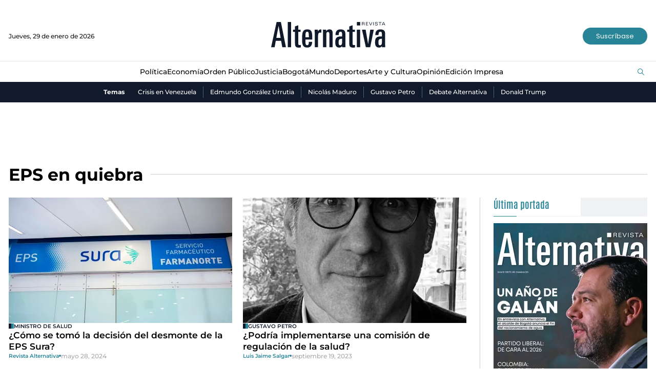

--- FILE ---
content_type: text/html; charset=utf-8
request_url: https://www.revistalternativa.com/temas/eps-en-quiebra
body_size: 8155
content:
<!DOCTYPE html>
<html lang="es">
<head>
    <meta charset="utf-8" />
<meta http-equiv="x-ua-compatible" content="ie=edge">
<meta name="viewport" content="width=device-width, initial-scale=1.0">
<meta name="author" content="Revista Alternativa" />
<meta name="version" content="2.0.6.0" />
<title>Noticias de EPS en quiebra | Revista Alternativa.</title>
    <meta name="description" content="EPS en quiebra | &#xDA;ltimas noticias, reportajes y entrevistas." />
    <meta name="keywords" content="revista alternativa, noticias, EPS en quiebra, reportaje, entrevista, an&#xE1;lisis, opini&#xF3;n, noticias en Colombia, noticias mundiales, realidad en Colombia, realidad en el mundo, emprendimiento, desarrollo empresarial, arte, cultura, turismo, responsabilidad social." />
    <meta name="news_keywords" content="revista alternativa, noticias, EPS en quiebra, reportaje, entrevista, an&#xE1;lisis, opini&#xF3;n, noticias en Colombia, noticias mundiales, realidad en Colombia, realidad en el mundo, emprendimiento, desarrollo empresarial, arte, cultura, turismo, responsabilidad social." />
    <link href="https://www.revistalternativa.com/temas/eps-en-quiebra" rel="canonical">


            <meta name="twitter:card" content="summary" />
            <meta name="twitter:site" content="@AlternativaCol" />
            <meta name="twitter:title" content="Noticias de EPS en quiebra | Revista Alternativa." />
            <meta name="twitter:description" content="EPS en quiebra | &#xDA;ltimas noticias, reportajes y entrevistas." />
            <meta name="twitter:image" content="https://i.revistalternativa.com/img/share.png?w=1280" />

    <meta property="og:site_name" content="Revista Alternativa">
    <meta property="og:title" content="Noticias de EPS en quiebra | Revista Alternativa." />
    <meta property="og:type" content="website" />
    <meta property="og:url" content="https://www.revistalternativa.com/temas/eps-en-quiebra" />
    <meta property="og:image" content="https://i.revistalternativa.com/img/share.png?w=1280" />
    <meta property="og:image:type" content="image/jpeg" />
    <meta property="og:image:alt" content="Noticias de EPS en quiebra | Revista Alternativa." />
    <meta property="og:description" content="EPS en quiebra | &#xDA;ltimas noticias, reportajes y entrevistas." />
    <meta property="og:locale" content="es_CO" />
    <!--Whatsapp-->
    <meta property="og:image" content="https://i.revistalternativa.com/img/share.png?w=400&amp;r=1_1" />
    <meta property="og:image:type" content="image/jpeg" />

<link rel="apple-touch-icon" sizes="180x180" href="/__assets/favicon/apple-touch-icon.png">
<link rel="alternate icon" href="/__assets/favicon/favicon.ico" sizes="16x16">
<meta name="msapplication-config" content="/__assets/favicon/browserconfig.xml">
<meta name="msapplication-TileColor" content="#da532c">
<link rel="mask-icon" href="/__assets/favicon/safari-pinned-tab.svg" color="#0b4bbd">
<meta name="theme-color" content="#ffffff">


    		<script>
			dataLayer = [{
				'isMobile': false,
			}];
		</script>
<!-- Google Tag Manager -->
<script>
	(function (w, d, s, l, i) {
		w[l] = w[l] || []; w[l].push({
			'gtm.start':
				new Date().getTime(), event: 'gtm.js'
		}); var f = d.getElementsByTagName(s)[0],
			j = d.createElement(s), dl = l != 'dataLayer' ? '&l=' + l : ''; j.async = true; j.src =
				'https://www.googletagmanager.com/gtm.js?id=' + i + dl; f.parentNode.insertBefore(j, f);
	})(window, document, 'script', 'dataLayer', 'GTM-KQVRMKWD');</script>
<!-- End Google Tag Manager -->
    
    
            <noscript><link rel="stylesheet" href="/__assets/assets/v1.0.0.5/category-01c94380.css" /></noscript>
            <link rel="preload" href="/__assets/assets/v1.0.0.5/category-01c94380.css" as="style" />
        <link rel="preload" href="/__assets/assets/v1.0.0.5/revalt-icon-094f32ab.woff2" as="font" type="font/woff2" crossOrigin />
    
</head>
<body>
    <!-- Google Tag Manager (noscript) -->
    <noscript>
        <iframe src="https://www.googletagmanager.com/ns.html?id=GTM-KQVRMKWD"
                height="0" width="0" style="display:none;visibility:hidden"></iframe>
    </noscript>
    <!-- End Google Tag Manager (noscript) -->
    <style id="loading-styles">
    .loading_screen {
        background: linear-gradient(to bottom, #f9f9f9 10%, #eeeff3 100%);
        left: 0;
        height: 100%;
        position: fixed;
        top: 0;
        width: 100%;
        z-index: 10000;
        display: flex;
        flex-direction: column;
        justify-content: center;
        align-items: center;
    }

    .loading {
        width: 50.4px;
        height: 44.8px;
        background: linear-gradient(#0000 calc(1*100%/6),#444 0 calc(3*100%/6),#0000 0) left bottom, linear-gradient(#0000 calc(2*100%/6),#16212e 0 calc(4*100%/6),#0000 0) center bottom, linear-gradient(#0000 calc(3*100%/6),#2d8495 0 calc(5*100%/6),#0000 0) right bottom;
        background-size: 10.1px 600%;
        background-repeat: no-repeat;
        animation: bars-j7enxv 1s infinite linear;
        margin: 0 auto;
        grid-column: 1/-1;
    }

    @keyframes bars-j7enxv {
        100% {
            background-position: left top,center top,right top;
        }
    }

    .loading_screen_logo {
        margin-bottom: 1rem;
        width: 80px;
    }
</style>
<style id="hide-principal">
    #principal-html {
        display: none;
    }
</style>

<div class="loading_screen">
    <div class="loading_screen_logo_wrapper">
        <svg width="330" height="92" enable-background="new 0 0 339.4 79.2" version="1.1" viewBox="0 0 339.4 79.2" xml:space="preserve" xmlns="http://www.w3.org/2000/svg">
            <path d="m324.9 62.3c0 5.3-2.2 7.7-5.2 7.7-3.7 0-4.9-1.8-4.9-9 0-7.3 2.3-9.8 8.4-9.8h1.6v11.1zm9.8 13.3c-0.3-2.2-0.3-4.5-0.3-7.6v-28.1c0-8.9-0.9-16-14.4-16-8.5 0-14.2 4.5-14.2 16.3h9.3c0-4.4 0.4-9.5 5.2-9.5 4.4 0 4.6 3 4.6 8.5v5.3h-4.4c-11.6 0-15.4 5.2-15.4 16.6 0 8.4 1.7 15.6 11.8 15.6 3 0 5.7-0.9 8-4.2l0.2 3.3h9.6zm-33.3-50.9h-10.3l-6.1 41.8-7.2-41.8h-10.6l11.3 50.9h12.5l10.4-50.9zm-39.3 0h-9.5v50.9h9.5v-50.9zm-14.7 51.2v-7c-1.4 0.3-2 0.4-3 0.4-3.8 0-4.2-1.2-4.2-5.6v-32.5h6.6v-6.5h-6.6v-12.7l-9.5 3.3v9.4h-5.9v6.5h5.9v33c0 8.5 1.6 12.4 11 12.4 2.4 0 3.3-0.1 5.7-0.7m-37.6-13.6c0 5.3-2.2 7.7-5.2 7.7-3.7 0-4.9-1.8-4.9-9 0-7.3 2.3-9.8 8.4-9.8h1.6v11.1zm9.9 13.3c-0.3-2.2-0.3-4.5-0.3-7.6v-28.1c0-8.9-0.9-16-14.4-16-8.5 0-14.2 4.5-14.2 16.3h9.3c0-4.4 0.4-9.5 5.2-9.5 4.4 0 4.6 3 4.6 8.5v5.3h-4.4c-11.6 0-15.4 5.2-15.4 16.6 0 8.4 1.7 15.6 11.8 15.6 3 0 5.7-0.9 8-4.2l0.2 3.3h9.6zm-37.1 0v-40.7c0-6.2-2-11-9.3-11-4.5 0-7.5 2.1-9.3 5.5l-0.3-4.6h-9.2c0.3 4.1 0.3 7.1 0.3 9.5v41.4h9.5v-38c0-4.4 2-6.4 4.7-6.4 3.6 0 4.2 2.4 4.2 6.1v38.3h9.4zm-32.9-42.1v-9.1c-1.2-0.4-1.2-0.4-2.6-0.4-2.2 0-5.8 2.3-7.2 6.1l-0.2-5.4h-9.1c0.1 2.8 0.3 6.9 0.3 9.4v41.5h9.5v-32.2c0-7.2 1.2-10.3 6.7-10.3 0.6 0 1.4 0.1 2.6 0.4m-35.9 13h-9.8c0-10.2 0-15.9 5-15.9 4.9 0.1 4.8 5.9 4.8 15.9m9.8 6.9c0-18.4 0.5-29.5-14.6-29.5-14.3 0-14.8 11.9-14.8 29 0 10.7 0.4 23.6 14.7 23.5 11.4-0.1 13.9-7.2 14.5-16.6h-9.6c0 7.4-1.3 9.8-4.9 9.8-4.9 0-5-4.9-5-13.6v-2.6h19.7zm-33.1 22.5v-7c-1.4 0.3-2 0.4-3 0.4-3.8 0-4.2-1.2-4.2-5.6v-32.5h6.6v-6.5h-6.6v-12.7l-9.5 3.3v9.4h-5.9v6.5h5.9v33c0 8.5 1.6 12.4 11 12.4 2.5 0 3.4-0.1 5.7-0.7m-28-73.3h-9.5v73h9.5v-73zm-30.3 46h-12.5l6.6-35.2 5.9 35.2zm15.4 27-14.6-73h-12.5l-15.8 73h10.2l3.3-18.6h15.4l3.4 18.6h10.6z" />
            <path d="m331.7 8.8h-4.3l2.2-4.8 2.1 4.8zm3 3.5-4.5-9.5h-1.5l-4.5 9.5h1.4l1.1-2.5h5.3l1.1 2.5h1.6zm-10.8-8.3v-1.2h-8.6v1.2h3.7v8.3h1.3v-8.3h3.6zm-11 5.6c0-1.7-1.3-2.1-2.6-2.4l-2.5-0.5c-0.7-0.1-1.6-0.3-1.6-1.3 0-1.1 1.1-1.7 2.5-1.7 1.3 0 2.4 0.4 2.5 1.7h1.3c-0.1-2.2-2-2.8-3.8-2.8-2.3 0-3.8 1.1-3.8 2.9 0 1.6 1.1 2.2 2.5 2.4l2.5 0.5c1.1 0.2 1.6 0.5 1.6 1.3 0 1.1-1 1.8-2.8 1.8-1.6 0-2.7-0.7-2.7-2h-1.3c0.2 2.1 1.5 3.1 4.1 3.1s4.1-1.2 4.1-3m-11.7-6.8h-1.2v9.5h1.3v-9.5zm-4.1 0h-1.3l-3.4 8.4-3.4-8.4h-1.4l4 9.5h1.5l4-9.5zm-11.8 9.5v-1.1h-5.4v-3.2h4.9v-1.1h-4.9v-3h5.2v-1.1h-6.5v9.5h6.7zm-11.8-6.8c0 1.2-0.7 1.6-2.1 1.6h-2.8v-3.2h2.8c1.5 0 2.1 0.5 2.1 1.6m1.5 6.8c-0.1-0.1-0.2-0.6-0.3-1.1l-0.2-1.6c-0.3-1.6-0.6-1.9-1.7-2.1 0 0 2-0.4 2-2.2 0-1.5-0.8-2.6-3.2-2.6h-4.3v9.5h1.3v-4.1h2.5c1.6 0 1.9 0.2 2.2 1.8l0.2 1.5c0.1 0.4 0.1 0.7 0.2 0.9h1.3z" />
            <rect x="252.6" y="2.6" width="9.5" height="10" />
        </svg>

    </div>
    <div class="loading"></div>
</div>
<script>
    var loadingRemoved = false;
    var cleanLoading = function () {
        if (!loadingRemoved) {
            loadingRemoved = true;
            document.getElementById('hide-principal').remove();
            document.getElementsByClassName('loading_screen')[0].remove();
        }
    }
</script>
    <div id="principal-html" class="tag">
        <header>
    <div class="header container">
        <div class="date">Jueves, 29 de enero de 2026</div>
        <a class="logo" href="/" aria-label="Ir al inicio"><img src="/__assets/images/logo.png" width="220" height="50" alt="Logo Revista Alternativa"></a>
        <a href="https://suscripciones.revistalternativa.com/" target="_blank" rel="nofollow" class="btn primary lg">Suscríbase</a>
    </div>
    <div class="menu">
        <div class="container">
            <nav class="categories">
                <ul>
                            <li>
                                <a href="https://www.revistalternativa.com/noticias-politica">Pol&#xED;tica</a>
                            </li>
                            <li>
                                <a href="https://www.revistalternativa.com/noticias-economia">Econom&#xED;a</a>
                            </li>
                            <li>
                                <a href="https://www.revistalternativa.com/noticias-orden-publico">Orden P&#xFA;blico</a>
                            </li>
                            <li>
                                <a href="https://www.revistalternativa.com/noticias-Justicia">Justicia</a>
                            </li>
                            <li>
                                <a href="https://www.revistalternativa.com/noticias-Bogota">Bogot&#xE1;</a>
                            </li>
                            <li>
                                <a href="https://www.revistalternativa.com/noticias-mundo">Mundo</a>
                            </li>
                            <li>
                                <a href="https://www.revistalternativa.com/noticias-deportes">Deportes</a>
                            </li>
                            <li>
                                <a href="https://www.revistalternativa.com/noticias-arte-y-cultura">Arte y Cultura</a>
                            </li>
                            <li>
                                <a href="https://www.revistalternativa.com/noticias-opinion">Opini&#xF3;n</a>
                            </li>
                            <li>
                                <a href="https://www.revistalternativa.com/edicion-impresa">Edici&#xF3;n Impresa</a>
                            </li>
                </ul>
            </nav>
            <search-box></search-box>
        </div>
    </div>
    <div class="topics-container">
        <div class="container">
            <div class="topics-title">Temas</div>
            <nav>
                <ul>
                        <li>
                            <a href="/temas/crisis-en-venezuela">Crisis en Venezuela</a>
                        </li>
                        <li>
                            <a href="/temas/edmundo-gonzalez-urrutia">Edmundo Gonz&#xE1;lez Urrutia</a>
                        </li>
                        <li>
                            <a href="/temas/nicolas-maduro">Nicol&#xE1;s Maduro</a>
                        </li>
                        <li>
                            <a href="/temas/gustavo-petro">Gustavo Petro</a>
                        </li>
                        <li>
                            <a href="/temas/debate-alternativa">Debate Alternativa</a>
                        </li>
                        <li>
                            <a href="/temas/donald-trump">Donald Trump</a>
                        </li>
                </ul>
            </nav>
        </div>
    </div>
</header>

<header class="fixed" v-bind:class="{ show: scrollPosition > 230 }">
	<div class="header container">
        <div class="date">Jueves, 29 de enero de 2026</div>
        <a class="logo" href="/" aria-label="Ir al inicio"><img src="/__assets/images/logo.png" width="135" height="30" alt="Logo Revista Alternativa"></a>
        <a href="https://suscripciones.revistalternativa.com/" target="_blank" rel="nofollow" class="btn primary lg">Suscríbase</a>
	</div>
	<div class="menu">
        <div class="container">
            <nav class="categories">
                <ul>
                            <li>
                                <a href="https://www.revistalternativa.com/noticias-politica">Pol&#xED;tica</a>
                            </li>
                            <li>
                                <a href="https://www.revistalternativa.com/noticias-economia">Econom&#xED;a</a>
                            </li>
                            <li>
                                <a href="https://www.revistalternativa.com/noticias-orden-publico">Orden P&#xFA;blico</a>
                            </li>
                            <li>
                                <a href="https://www.revistalternativa.com/noticias-Justicia">Justicia</a>
                            </li>
                            <li>
                                <a href="https://www.revistalternativa.com/noticias-Bogota">Bogot&#xE1;</a>
                            </li>
                            <li>
                                <a href="https://www.revistalternativa.com/noticias-mundo">Mundo</a>
                            </li>
                            <li>
                                <a href="https://www.revistalternativa.com/noticias-deportes">Deportes</a>
                            </li>
                            <li>
                                <a href="https://www.revistalternativa.com/noticias-arte-y-cultura">Arte y Cultura</a>
                            </li>
                            <li>
                                <a href="https://www.revistalternativa.com/noticias-opinion">Opini&#xF3;n</a>
                            </li>
                            <li>
                                <a href="https://www.revistalternativa.com/edicion-impresa">Edici&#xF3;n Impresa</a>
                            </li>
                </ul>
            </nav>
            <search-box></search-box>
        </div>
    </div>
</header>

        <main class="wrapper-main">
                <div class="margin-top">
        <div id="gpt-ad-1" class="ad banner"></div>
    </div>
    <div class="section-title-3 container">
        <h1>EPS en quiebra</h1>
        <hr />
    </div>
    <h2 class="hide">Noticias</h2>
	<section class="category-container container">
		<div>
			<div class="category-fold">

    <div class="post-v">
        <a class="img-a" href="/noticias-politica/como-se-tomo-la-decision-del-desmonte-de-la-eps-sura-77273">
            
    <img class="lazyload"
         title="EPS SURA"
         data-src="https://i.revistalternativa.com/cms/2024/05/28181019/EPS-SURA.jpg?r=16_9"
         src="data:image/svg+xml,%3Csvg xmlns='http://www.w3.org/2000/svg' viewBox='0 0 1920 1080'%3E%3C/svg%3E"
         height="1080"
         width="1920" />
    <noscript>
        <img loading="lazy"
             title="EPS SURA"
             src="https://i.revistalternativa.com/cms/2024/05/28181019/EPS-SURA.jpg?w=480&amp;r=16_9"
             height="1080"
             width="1920" />
    </noscript>

        </a>
        <a class="kicker" href="/temas/ministro-de-salud">Ministro de salud</a>
        <h3 class="title">
            <a href="/noticias-politica/como-se-tomo-la-decision-del-desmonte-de-la-eps-sura-77273"> &#xBF;C&#xF3;mo se tom&#xF3; la decisi&#xF3;n del desmonte de la EPS Sura? </a>
        </h3>
        <div class="author-date">
            <a class="author" href="/noticias-opinion/revista-alternativa-14">
                Revista Alternativa
            </a>
            <span class="circle-separator"></span>
            <span class="date">mayo 28, 2024</span>
        </div>
    </div>

    <div class="post-v">
        <a class="img-a" href="/noticias-opinion/luis-jaime-salgar-87/podria-implementarse-una-comision-de-regulacion-de-la-salud-39416">
            
    <img class="lazyload"
         title="cc5fe725-ba1f-4450-8d6b-d5181679a673"
         data-src="https://i.revistalternativa.com/old/2023/02/cc5fe725-ba1f-4450-8d6b-d5181679a673-e1676942686572.jpg?r=16_9"
         src="data:image/svg+xml,%3Csvg xmlns='http://www.w3.org/2000/svg' viewBox='0 0 501 281'%3E%3C/svg%3E"
         height="281"
         width="501" />
    <noscript>
        <img loading="lazy"
             title="cc5fe725-ba1f-4450-8d6b-d5181679a673"
             src="https://i.revistalternativa.com/old/2023/02/cc5fe725-ba1f-4450-8d6b-d5181679a673-e1676942686572.jpg?w=480&amp;r=16_9"
             height="281"
             width="501" />
    </noscript>

        </a>
        <a class="kicker" href="/temas/gustavo-petro">Gustavo Petro</a>
        <h3 class="title">
            <a href="/noticias-opinion/luis-jaime-salgar-87/podria-implementarse-una-comision-de-regulacion-de-la-salud-39416"> &#xBF;Podr&#xED;a implementarse una comisi&#xF3;n de regulaci&#xF3;n de la salud? </a>
        </h3>
        <div class="author-date">
            <a class="author" href="/noticias-opinion/luis-jaime-salgar-87">
                Luis Jaime Salgar
            </a>
            <span class="circle-separator"></span>
            <span class="date">septiembre 19, 2023</span>
        </div>
    </div>
			</div>
		</div>
		<hr class="v" />
		<div class="sidebar">
			
    <div class="last-cover">
        <div class="section-title-4">
            <h2>Última portada</h2>
        </div>
        <a class="img-a" href="/edicion-impresa/un-ano-de-galan-10301">
             
    <img class="lazyload"
         title="PortadaAlternativa58_900x1200"
         data-src="https://i.revistalternativa.com/cms/2024/11/29104032/PortadaAlternativa58_900x1200.jpg"
         src="data:image/svg+xml,%3Csvg xmlns='http://www.w3.org/2000/svg' viewBox='0 0 900 1200'%3E%3C/svg%3E"
         height="1200"
         width="900" />
    <noscript>
        <img loading="lazy"
             title="PortadaAlternativa58_900x1200"
             src="https://i.revistalternativa.com/cms/2024/11/29104032/PortadaAlternativa58_900x1200.jpg?w=480"
             height="1200"
             width="900" />
    </noscript>

        </a>
        <h3 class="title">
            <a href="/edicion-impresa/un-ano-de-galan-10301">
                Un a&#xF1;o de Gal&#xE1;n
            </a>
        </h3>
        <span class="date">01 de diciembre de 2024</span>
        <a href="https://suscripciones.revistalternativa.com/" class="btn primary lg">Suscríbase</a>
    </div>

			<div id="gpt-ad-11" class="ad rectangle"></div>
			
		</div>
	</section>
<div id="gpt-ad-2" class="ad banner"></div>    <div class="lazyload trends-desktop-1">
        <component :is="trendsName"></component>
    </div>
<div id="gpt-ad-3" class="ad banner"></div>    <section class="videos-component">
        <div class="container">
            <div class="section-title">
                <h2><a href="/videos">Videos</a></h2>
                <i class="icon-right"></i>
                <span>#entrevistaalternativa</span>
                <hr />
                <a href="/videos" class="btn primary">Ver más<i class="icon-right"></i></a>
            </div>
            
    <div class="post-v">
        <a class="img-a" href="/noticias-mundo/contra-migracion-ilegal-revista-alternativa-ene-30-102610">
            
    <img class="lazyload"
         alt="Venezuela,Nicol&#xE1;s Maduro,Crisis en Venezuela,Pol&#xED;tica en Venezuela,Posesi&#xF3;n de Maduro,Latinoam&#xE9;rica,Relaciones Internacionales,An&#xE1;lisis Pol&#xED;tico,REVISTA ALTERNATIVA,CATATUMBO,DEPORTACIONES,MIGRACION,DONALD TRUMP,MIGRANTES,EEUU,MURO,MEXICO,CANADA,COLOMBIA,VENEZUELA,migracion,deportacion,gustavo petro,murillo,laura sarabia,visa,deportados, revista alternativa"
         title="Caratulas Revista Alternativa"
         data-src="https://i.revistalternativa.com/cms/2025/01/30115821/Caratulas-Revista-Alternativa-11.jpg?r=16_9"
         src="data:image/svg+xml,%3Csvg xmlns='http://www.w3.org/2000/svg' viewBox='0 0 1920 1080'%3E%3C/svg%3E"
         height="1080"
         width="1920" />
    <noscript>
        <img loading="lazy"
             alt="Venezuela,Nicol&#xE1;s Maduro,Crisis en Venezuela,Pol&#xED;tica en Venezuela,Posesi&#xF3;n de Maduro,Latinoam&#xE9;rica,Relaciones Internacionales,An&#xE1;lisis Pol&#xED;tico,REVISTA ALTERNATIVA,CATATUMBO,DEPORTACIONES,MIGRACION,DONALD TRUMP,MIGRANTES,EEUU,MURO,MEXICO,CANADA,COLOMBIA,VENEZUELA,migracion,deportacion,gustavo petro,murillo,laura sarabia,visa,deportados, revista alternativa"
             title="Caratulas Revista Alternativa"
             src="https://i.revistalternativa.com/cms/2025/01/30115821/Caratulas-Revista-Alternativa-11.jpg?w=480&amp;r=16_9"
             height="1080"
             width="1920" />
    </noscript>

                <i class="icon-video"></i>
        </a>
        <a class="kicker" href="/temas/mundo">mundo</a>
        <h3 class="title">
            <a href="/noticias-mundo/contra-migracion-ilegal-revista-alternativa-ene-30-102610"> &#x1F7E6; CONTRA MIGRACI&#xD3;N ILEGAL | Revista Alternativa | Ene 30 </a>
        </h3>
        <div class="author-date">
            
    <img class="lazyload rounded"
         title="IconoAlternativa_900x900-1"
         data-src="https://i.revistalternativa.com/cms/2023/10/06132734/IconoAlternativa_900x900-1.jpg?gs=1"
         src="data:image/svg+xml,%3Csvg xmlns='http://www.w3.org/2000/svg' viewBox='0 0 900 900'%3E%3C/svg%3E"
         height="900"
         width="900" />
    <noscript>
        <img loading="lazy"
             class="rounded"
             title="IconoAlternativa_900x900-1"
             src="https://i.revistalternativa.com/cms/2023/10/06132734/IconoAlternativa_900x900-1.jpg?w=480&amp;gs=1"
             height="900"
             width="900" />
    </noscript>

            <div class="hr-container">
                <hr class="v" />
            </div>
            <div class="info">
                <a class="author" href="/noticias-opinion/revista-alternativa-14">
                    Revista Alternativa
                </a>
                <p class="date">enero 30, 2025</p>
            </div>
        </div>
    </div>


    <div class="post-h">
        <a class="img-a" href="/noticias-politica/gustavo-petro-un-caso-cerrado-revista-alternativa-ene-29-102524">
            
    <img class="lazyload"
         alt="Venezuela,Nicol&#xE1;s Maduro,Crisis en Venezuela,Pol&#xED;tica en Venezuela,Posesi&#xF3;n de Maduro,Latinoam&#xE9;rica,Relaciones Internacionales,An&#xE1;lisis Pol&#xED;tico,REVISTA ALTERNATIVA,CATATUMBO,DEPORTACIONES,MIGRACION,DONALD TRUMP,MIGRANTES,EEUU,MURO,MEXICO,CANADA,COLOMBIA,VENEZUELA,migracion,deportacion,gustavo petro,murillo,laura sarabia,visa,deportados, REVISTA ALTERNATIVA"
         title="Caratulas Revista Alternativa (1)"
         data-src="https://i.revistalternativa.com/cms/2025/01/29131601/Caratulas-Revista-Alternativa-1-2.jpg?r=16_9"
         src="data:image/svg+xml,%3Csvg xmlns='http://www.w3.org/2000/svg' viewBox='0 0 1920 1080'%3E%3C/svg%3E"
         height="1080"
         width="1920" />
    <noscript>
        <img loading="lazy"
             alt="Venezuela,Nicol&#xE1;s Maduro,Crisis en Venezuela,Pol&#xED;tica en Venezuela,Posesi&#xF3;n de Maduro,Latinoam&#xE9;rica,Relaciones Internacionales,An&#xE1;lisis Pol&#xED;tico,REVISTA ALTERNATIVA,CATATUMBO,DEPORTACIONES,MIGRACION,DONALD TRUMP,MIGRANTES,EEUU,MURO,MEXICO,CANADA,COLOMBIA,VENEZUELA,migracion,deportacion,gustavo petro,murillo,laura sarabia,visa,deportados, REVISTA ALTERNATIVA"
             title="Caratulas Revista Alternativa (1)"
             src="https://i.revistalternativa.com/cms/2025/01/29131601/Caratulas-Revista-Alternativa-1-2.jpg?w=480&amp;r=16_9"
             height="1080"
             width="1920" />
    </noscript>

                <i class="icon-video"></i>
        </a>
        <div class="post-info">
            <a class="kicker" href="/temas/version-alternativa">Versi&#xF3;n Alternativa</a>
            <h3 class="title">
                <a href="/noticias-politica/gustavo-petro-un-caso-cerrado-revista-alternativa-ene-29-102524"> &#x1F4F0; GUSTAVO PETRO UN CASO CERRADO | Revista Alternativa | Ene 29 </a>
            </h3>
            <div class="author-date">
                <a class="author" href="/noticias-opinion/revista-alternativa-14">
                    Revista Alternativa
                </a>
                <span class="circle-separator"></span>
                <span class="date">enero 29, 2025</span>
            </div>
        </div>
    </div>
                    <hr />

    <div class="post-h">
        <a class="img-a" href="/noticias-politica/deportados-de-eeuu-revista-alternativa-ene-28-102472">
            
    <img class="lazyload"
         alt="Venezuela,Nicol&#xE1;s Maduro,Crisis en Venezuela,Pol&#xED;tica en Venezuela,Posesi&#xF3;n de Maduro,Latinoam&#xE9;rica,Relaciones Internacionales,An&#xE1;lisis Pol&#xED;tico,REVISTA ALTERNATIVA,CATATUMBO,DEPORTACIONES,MIGRACION,DONALD TRUMP,MIGRANTES,EEUU,MURO,MEXICO,CANADA,COLOMBIA,VENEZUELA,migracion,deportacion,gustavo petro,murillo,laura sarabia,visa,deportados, revista alternativa"
         title="Caratulas Revista Alternativa"
         data-src="https://i.revistalternativa.com/cms/2025/01/28123050/Caratulas-Revista-Alternativa-10.jpg?r=16_9"
         src="data:image/svg+xml,%3Csvg xmlns='http://www.w3.org/2000/svg' viewBox='0 0 1920 1080'%3E%3C/svg%3E"
         height="1080"
         width="1920" />
    <noscript>
        <img loading="lazy"
             alt="Venezuela,Nicol&#xE1;s Maduro,Crisis en Venezuela,Pol&#xED;tica en Venezuela,Posesi&#xF3;n de Maduro,Latinoam&#xE9;rica,Relaciones Internacionales,An&#xE1;lisis Pol&#xED;tico,REVISTA ALTERNATIVA,CATATUMBO,DEPORTACIONES,MIGRACION,DONALD TRUMP,MIGRANTES,EEUU,MURO,MEXICO,CANADA,COLOMBIA,VENEZUELA,migracion,deportacion,gustavo petro,murillo,laura sarabia,visa,deportados, revista alternativa"
             title="Caratulas Revista Alternativa"
             src="https://i.revistalternativa.com/cms/2025/01/28123050/Caratulas-Revista-Alternativa-10.jpg?w=480&amp;r=16_9"
             height="1080"
             width="1920" />
    </noscript>

                <i class="icon-video"></i>
        </a>
        <div class="post-info">
            <a class="kicker" href="/temas/contra-punteo">Contra - Punteo</a>
            <h3 class="title">
                <a href="/noticias-politica/deportados-de-eeuu-revista-alternativa-ene-28-102472"> &#x1F7E2; DEPORTADOS DE EEUU | Revista Alternativa | Ene 28 </a>
            </h3>
            <div class="author-date">
                <a class="author" href="/noticias-opinion/revista-alternativa-14">
                    Revista Alternativa
                </a>
                <span class="circle-separator"></span>
                <span class="date">enero 28, 2025</span>
            </div>
        </div>
    </div>
                    <hr />

    <div class="post-h">
        <a class="img-a" href="/noticias-politica/impase-diplomatico-revista-alternativa-ene-27-102371">
            
    <img class="lazyload"
         alt="Venezuela,Nicol&#xE1;s Maduro,Crisis en Venezuela,Pol&#xED;tica en Venezuela,Posesi&#xF3;n de Maduro,Latinoam&#xE9;rica,Relaciones Internacionales,An&#xE1;lisis Pol&#xED;tico,REVISTA ALTERNATIVA,CATATUMBO,DEPORTACIONES,MIGRACION,DONALD TRUMP,MIGRANTES,EEUU,MURO,MEXICO,CANADA,COLOMBIA,VENEZUELA,migracion,deportacion,gustavo petro,murillo,laura sarabia,visa"
         title="Caratulas Revista Alternativa"
         data-src="https://i.revistalternativa.com/cms/2025/01/27122434/Caratulas-Revista-Alternativa-9.jpg?r=16_9"
         src="data:image/svg+xml,%3Csvg xmlns='http://www.w3.org/2000/svg' viewBox='0 0 1920 1080'%3E%3C/svg%3E"
         height="1080"
         width="1920" />
    <noscript>
        <img loading="lazy"
             alt="Venezuela,Nicol&#xE1;s Maduro,Crisis en Venezuela,Pol&#xED;tica en Venezuela,Posesi&#xF3;n de Maduro,Latinoam&#xE9;rica,Relaciones Internacionales,An&#xE1;lisis Pol&#xED;tico,REVISTA ALTERNATIVA,CATATUMBO,DEPORTACIONES,MIGRACION,DONALD TRUMP,MIGRANTES,EEUU,MURO,MEXICO,CANADA,COLOMBIA,VENEZUELA,migracion,deportacion,gustavo petro,murillo,laura sarabia,visa"
             title="Caratulas Revista Alternativa"
             src="https://i.revistalternativa.com/cms/2025/01/27122434/Caratulas-Revista-Alternativa-9.jpg?w=480&amp;r=16_9"
             height="1080"
             width="1920" />
    </noscript>

                <i class="icon-video"></i>
        </a>
        <div class="post-info">
            <a class="kicker" href="/temas/donald-trump">Donald Trump</a>
            <h3 class="title">
                <a href="/noticias-politica/impase-diplomatico-revista-alternativa-ene-27-102371"> &#x1F7E6; IMPASE DIPLOM&#xC1;TICO | Revista Alternativa | Ene 27 </a>
            </h3>
            <div class="author-date">
                <a class="author" href="/noticias-opinion/revista-alternativa-14">
                    Revista Alternativa
                </a>
                <span class="circle-separator"></span>
                <span class="date">enero 27, 2025</span>
            </div>
        </div>
    </div>
                    <hr />

    <div class="post-h">
        <a class="img-a" href="/noticias-politica/intervencion-militar-en-venezuela-revista-alternativa-ene-13-101461">
            
    <img class="lazyload"
         alt="Venezuela,Nicol&#xE1;s Maduro,Crisis en Venezuela,Pol&#xED;tica en Venezuela,Edmundo Gonz&#xE1;lez,Posesi&#xF3;n de Maduro,Latinoam&#xE9;rica,Relaciones Internacionales,Situaci&#xF3;n Pol&#xED;tica en Venezuela,Derechos Humanos en Venezuela,Econom&#xED;a Venezolana,Protestas en Venezuela,Gobierno de Maduro,An&#xE1;lisis Pol&#xED;tico,Crisis Humanitaria en Venezuela, revista alternativa, noticias"
         title="Caratulas Revista Alternativa"
         data-src="https://i.revistalternativa.com/cms/2025/01/13124515/Caratulas-Revista-Alternativa-2.jpg?r=16_9"
         src="data:image/svg+xml,%3Csvg xmlns='http://www.w3.org/2000/svg' viewBox='0 0 1920 1080'%3E%3C/svg%3E"
         height="1080"
         width="1920" />
    <noscript>
        <img loading="lazy"
             alt="Venezuela,Nicol&#xE1;s Maduro,Crisis en Venezuela,Pol&#xED;tica en Venezuela,Edmundo Gonz&#xE1;lez,Posesi&#xF3;n de Maduro,Latinoam&#xE9;rica,Relaciones Internacionales,Situaci&#xF3;n Pol&#xED;tica en Venezuela,Derechos Humanos en Venezuela,Econom&#xED;a Venezolana,Protestas en Venezuela,Gobierno de Maduro,An&#xE1;lisis Pol&#xED;tico,Crisis Humanitaria en Venezuela, revista alternativa, noticias"
             title="Caratulas Revista Alternativa"
             src="https://i.revistalternativa.com/cms/2025/01/13124515/Caratulas-Revista-Alternativa-2.jpg?w=480&amp;r=16_9"
             height="1080"
             width="1920" />
    </noscript>

                <i class="icon-video"></i>
        </a>
        <div class="post-info">
            <a class="kicker" href="/temas/debate-alternativa">Debate Alternativa</a>
            <h3 class="title">
                <a href="/noticias-politica/intervencion-militar-en-venezuela-revista-alternativa-ene-13-101461"> &#x1F535; Intervenci&#xF3;n Militar en Venezuela | Revista Alternativa | Ene 13 </a>
            </h3>
            <div class="author-date">
                <a class="author" href="/noticias-opinion/revista-alternativa-14">
                    Revista Alternativa
                </a>
                <span class="circle-separator"></span>
                <span class="date">enero 13, 2025</span>
            </div>
        </div>
    </div>
        </div>
    </section>
<div id="gpt-ad-4" class="ad banner"></div>
	<div class="container opinion-caricature">
		<section class="opinion">
			<div class="section-title">
				<h2><a href="/noticias-opinion">Opinión</a></h2>
				<hr />
				<a href="/noticias-opinion" class="btn primary">Ver más<i class="icon-right"></i></a>
			</div>
			<div class="opinion-list">
    <div class="post-opinion-v">
        <a class="img-a" href="/noticias-opinion/cesar-alvarez-6824">
            
    <img class="lazyload rounded"
         alt="C&#xE9;sar &#xC1;lvarez"
         title="Dise&#xF1;o sin t&#xED;tulo 9.png"
         data-src="https://i.revistalternativa.com/cms/2024/11/27081925/Diseno-sin-titulo-9.png.png?gs=1"
         src="data:image/svg+xml,%3Csvg xmlns='http://www.w3.org/2000/svg' viewBox='0 0 900 900'%3E%3C/svg%3E"
         height="900"
         width="900" />
    <noscript>
        <img loading="lazy"
             class="rounded"
             alt="C&#xE9;sar &#xC1;lvarez"
             title="Dise&#xF1;o sin t&#xED;tulo 9.png"
             src="https://i.revistalternativa.com/cms/2024/11/27081925/Diseno-sin-titulo-9.png.png?w=480&amp;gs=1"
             height="900"
             width="900" />
    </noscript>

        </a>
        <a class="author" href="/noticias-opinion/cesar-alvarez-6824">C&#xE9;sar &#xC1;lvarez</a>
            <a class="kicker" href="/temas/opinion">
                Opini&#xF3;n
            </a>
        <h3 class="title">
            <a href="/noticias-opinion/cesar-alvarez-6824/colombia-pende-de-un-trino-102598">
                Colombia pende de un trino
            </a>
        </h3>
        <div class="author-date">
            <span class="circle-separator"></span>
            <span class="date">enero 30, 2025</span>
        </div>
    </div>
    <div class="post-opinion-v">
        <a class="img-a" href="/noticias-opinion/nixon-carvajal-8037">
            
    <img class="lazyload rounded"
         title="Nixon Carvajal"
         data-src="https://i.revistalternativa.com/cms/2024/01/08105458/WhatsApp-Image-2024-01-06-at-2.31.55-PM-1-1-1.jpeg?gs=1"
         src="data:image/svg+xml,%3Csvg xmlns='http://www.w3.org/2000/svg' viewBox='0 0 900 900'%3E%3C/svg%3E"
         height="900"
         width="900" />
    <noscript>
        <img loading="lazy"
             class="rounded"
             title="Nixon Carvajal"
             src="https://i.revistalternativa.com/cms/2024/01/08105458/WhatsApp-Image-2024-01-06-at-2.31.55-PM-1-1-1.jpeg?w=480&amp;gs=1"
             height="900"
             width="900" />
    </noscript>

        </a>
        <a class="author" href="/noticias-opinion/nixon-carvajal-8037">Nixon Carvajal</a>
            <a class="kicker" href="/temas/alemania">
                Alemania
            </a>
        <h3 class="title">
            <a href="/noticias-opinion/nixon-carvajal-8037/auschwitz-80-anos-despues-recuerdo-de-una-barbarie-innegable-102466">
                Auschwitz: 80 a&#xF1;os despu&#xE9;s: Recuerdo de una barbarie innegable
            </a>
        </h3>
        <div class="author-date">
            <span class="circle-separator"></span>
            <span class="date">enero 28, 2025</span>
        </div>
    </div>
    <div class="post-opinion-v">
        <a class="img-a" href="/noticias-opinion/nicolas-gomez-a-9676">
            
    <img class="lazyload rounded"
         title="Nicolas Gomez - perfil"
         data-src="https://i.revistalternativa.com/cms/2024/05/29072320/Nicolas-Gomez-perfil.jpg?gs=1"
         src="data:image/svg+xml,%3Csvg xmlns='http://www.w3.org/2000/svg' viewBox='0 0 900 900'%3E%3C/svg%3E"
         height="900"
         width="900" />
    <noscript>
        <img loading="lazy"
             class="rounded"
             title="Nicolas Gomez - perfil"
             src="https://i.revistalternativa.com/cms/2024/05/29072320/Nicolas-Gomez-perfil.jpg?w=480&amp;gs=1"
             height="900"
             width="900" />
    </noscript>

        </a>
        <a class="author" href="/noticias-opinion/nicolas-gomez-a-9676">Nicol&#xE1;s G&#xF3;mez A.</a>
            <a class="kicker" href="/temas/politica">
                Pol&#xED;tica
            </a>
        <h3 class="title">
            <a href="/noticias-opinion/nicolas-gomez-a-9676/no-duden-petro-lo-volvera-a-hacer-102445">
                No duden, Petro lo volver&#xE1; a hacer
            </a>
        </h3>
        <div class="author-date">
            <span class="circle-separator"></span>
            <span class="date">enero 28, 2025</span>
        </div>
    </div>
    <div class="post-opinion-v">
        <a class="img-a" href="/noticias-opinion/jaime-e-arango-83">
            
    <img class="lazyload rounded"
         alt="JAIME E ARANGO"
         title="JAIME E ARANGO"
         data-src="https://i.revistalternativa.com/cms/2023/09/18105148/JAIME-E-ARANGO-PERFIL.jpg?gs=1"
         src="data:image/svg+xml,%3Csvg xmlns='http://www.w3.org/2000/svg' viewBox='0 0 900 900'%3E%3C/svg%3E"
         height="900"
         width="900" />
    <noscript>
        <img loading="lazy"
             class="rounded"
             alt="JAIME E ARANGO"
             title="JAIME E ARANGO"
             src="https://i.revistalternativa.com/cms/2023/09/18105148/JAIME-E-ARANGO-PERFIL.jpg?w=480&amp;gs=1"
             height="900"
             width="900" />
    </noscript>

        </a>
        <a class="author" href="/noticias-opinion/jaime-e-arango-83">Jaime E. Arango</a>
            <a class="kicker" href="/temas/opinion">
                Opini&#xF3;n
            </a>
        <h3 class="title">
            <a href="/noticias-opinion/jaime-e-arango-83/la-rabia-y-la-guerra-102347">
                La rabia y la guerra
            </a>
        </h3>
        <div class="author-date">
            <span class="circle-separator"></span>
            <span class="date">enero 27, 2025</span>
        </div>
    </div>
			</div>
		</section>
		<section class="caricature">
			<div class="section-title">
				<h2>Caricatura</h2>
				<hr />
			</div>
			
    <div class="post-caricature">
        <div class="img-container">
            
    <img class="lazyload"
         title="Caricatura_1_1920x1080"
         data-src="https://i.revistalternativa.com/cms/2024/11/28135635/Caricatura_1_1920x1080.jpg"
         src="data:image/svg+xml,%3Csvg xmlns='http://www.w3.org/2000/svg' viewBox='0 0 1920 1080'%3E%3C/svg%3E"
         height="1080"
         width="1920" />
    <noscript>
        <img loading="lazy"
             title="Caricatura_1_1920x1080"
             src="https://i.revistalternativa.com/cms/2024/11/28135635/Caricatura_1_1920x1080.jpg?w=480"
             height="1080"
             width="1920" />
    </noscript>

        </div>
        <h3 class="title">
            Colombia
        </h3>
        <div class="author-date">
            <span class="author">Diego Caricatura</span>
            <span class="circle-separator"></span>
            <span class="date">diciembre 1, 2024</span>
        </div>
    </div>

		</section>
		<hr />
		<hr />
	</div>
<div id="gpt-ad-5" class="ad banner"></div>	<section class="specials">
		<div class="container">
			<div class="section-title white">
				<h2><a href="/noticias-especiales">Especiales</a></h2>
				<hr />
				<a href="/noticias-especiales" class="btn secondary">Ver más<i class="icon-right"></i></a>
			</div>

	<div class="special-card">
		<a class="img-a" href="/noticias-especiales/se-destapa-crisis-en-la-ant">
			
    <img class="lazyload"
         alt="ant, revista alternativa, noticias, news, investigacion, gustavo petro, felipe harman"
         title="DENUNCIA REVISTA ALTERNATIVA"
         data-src="https://i.revistalternativa.com/cms/2024/12/16182335/PRESENTACION-ALTERNATIVA-EDITABLE-PARA-AGENCIAS.jpg"
         src="data:image/svg+xml,%3Csvg xmlns='http://www.w3.org/2000/svg' viewBox='0 0 1280 1600'%3E%3C/svg%3E"
         height="1600"
         width="1280" />
    <noscript>
        <img loading="lazy"
             alt="ant, revista alternativa, noticias, news, investigacion, gustavo petro, felipe harman"
             title="DENUNCIA REVISTA ALTERNATIVA"
             src="https://i.revistalternativa.com/cms/2024/12/16182335/PRESENTACION-ALTERNATIVA-EDITABLE-PARA-AGENCIAS.jpg?w=480"
             height="1600"
             width="1280" />
    </noscript>

		</a>
		<a class="kicker" href="/noticias-especiales/se-destapa-crisis-en-la-ant">INVESTIGACI&#xD3;N REVISTA ALTERNATIVA</a>
		<h3 class="title">
			<a href="/noticias-especiales/se-destapa-crisis-en-la-ant">Se destapa crisis en la ANT</a>
		</h3>
		<p class="date">julio 10, 2024</p>
	</div>



	<div class="special-card">
		<a class="img-a" href="/noticias-especiales/racionamiento-de-agua-en-bogota">
			
    <img class="lazyload"
         title="PORTADA 2"
         data-src="https://i.revistalternativa.com/cms/2024/04/12111759/PORTADA-2.jpg"
         src="data:image/svg+xml,%3Csvg xmlns='http://www.w3.org/2000/svg' viewBox='0 0 1280 1600'%3E%3C/svg%3E"
         height="1600"
         width="1280" />
    <noscript>
        <img loading="lazy"
             title="PORTADA 2"
             src="https://i.revistalternativa.com/cms/2024/04/12111759/PORTADA-2.jpg?w=480"
             height="1600"
             width="1280" />
    </noscript>

		</a>
		<a class="kicker" href="/noticias-especiales/racionamiento-de-agua-en-bogota">Medidas de racionamiento en Bogot&#xE1;</a>
		<h3 class="title">
			<a href="/noticias-especiales/racionamiento-de-agua-en-bogota">Racionamiento de agua en Bogot&#xE1;</a>
		</h3>
		<p class="date">abril 12, 2024</p>
	</div>



	<div class="special-card">
		<a class="img-a" href="/noticias-especiales/una-histora-de-cuatro-decadas">
			
    <img class="lazyload"
         title="Web Imagen de Volcado - 1280 x 1600"
         data-src="https://i.revistalternativa.com/cms/2024/02/07145223/Web-Imagen-de-Volcado-1280-x-1600.jpg"
         src="data:image/svg+xml,%3Csvg xmlns='http://www.w3.org/2000/svg' viewBox='0 0 1280 1600'%3E%3C/svg%3E"
         height="1600"
         width="1280" />
    <noscript>
        <img loading="lazy"
             title="Web Imagen de Volcado - 1280 x 1600"
             src="https://i.revistalternativa.com/cms/2024/02/07145223/Web-Imagen-de-Volcado-1280-x-1600.jpg?w=480"
             height="1600"
             width="1280" />
    </noscript>

		</a>
		<a class="kicker" href="/noticias-especiales/una-histora-de-cuatro-decadas">La art&#xED;fice del Congo Alegr&#xED;as es una mujer que sabe lo significa usar la tradici&#xF3;n para cambiar realidades y alejar a los peque&#xF1;os guerreros de problem&#xE1;ticas sociales (drogadicci&#xF3;n, pandillas e instrumentalizaci&#xF3;n).</a>
		<h3 class="title">
			<a href="/noticias-especiales/una-histora-de-cuatro-decadas">Una histora de cuatro d&#xE9;cadas</a>
		</h3>
		<p class="date">febrero 7, 2024</p>
	</div>


		</div>
	</section>


<div id="gpt-ad-6" class="ad banner"></div>
        </main>
        	<footer>
		<div class="container">
			<a class="logo" href="/" aria-label="Ir al inicio"><img src="/__assets/images/logo_white.png" width="200" height="50" alt="Logo Revista Alternativa"></a>
			<nav class="social-networks">
				<ul>
						<li>
							<a href="https://www.facebook.com/Revistalternativa" target="_blank" rel=" nofollow"><i class="icon-facebook"></i></a>
						</li>
						<li>
							<a href="https://twitter.com/AlternativaCOL" target="_blank" rel=" nofollow"><i class="icon-twitter"></i></a>
						</li>
						<li>
							<a href="https://www.instagram.com/revistalternativa/" target="_blank" rel=" nofollow"><i class="icon-instagram"></i></a>
						</li>
						<li>
							<a href="https://www.youtube.com/@AlternativaCol" target="_blank" rel=" nofollow"><i class="icon-youtube"></i></a>
						</li>
				</ul>
			</nav>
			<nav class="categories">
				<ul>
							<li>
								<a href="https://www.revistalternativa.com/noticias-politica">Pol&#xED;tica</a>
							</li>
							<li>
								<a href="https://www.revistalternativa.com/noticias-economia">Econom&#xED;a</a>
							</li>
							<li>
								<a href="https://www.revistalternativa.com/noticias-orden-publico">Orden P&#xFA;blico</a>
							</li>
							<li>
								<a href="https://www.revistalternativa.com/noticias-Justicia">Justicia</a>
							</li>
							<li>
								<a href="https://www.revistalternativa.com/noticias-Bogota">Bogot&#xE1;</a>
							</li>
							<li>
								<a href="https://www.revistalternativa.com/noticias-mundo">Mundo</a>
							</li>
							<li>
								<a href="https://www.revistalternativa.com/noticias-deportes">Deportes</a>
							</li>
							<li>
								<a href="https://www.revistalternativa.com/noticias-arte-y-cultura">Arte y Cultura</a>
							</li>
							<li>
								<a href="https://www.revistalternativa.com/noticias-opinion">Opini&#xF3;n</a>
							</li>
							<li>
								<a href="https://www.revistalternativa.com/edicion-impresa">Edici&#xF3;n Impresa</a>
							</li>
				</ul>
			</nav>
			<hr />
			<nav class="legal">
				<ul>
					<li><a href="/quienes-somos">¿Quiénes Somos?</a></li>
					<li><a href="/terminos-y-condiciones" target="_blank">Términos y condiciones</a></li>
					<li><a href="/politica-privacidad" target="_blank">Política de privacidad</a></li>
					<li><a href="/politica-cookies" target="_blank">Política de cookies</a></li>
				</ul>
			</nav>
			<div class="contact-container">
				<div class="contact">
					<h3>Contáctenos</h3>
					<p>Carrera 7 # 75-51 Edificio Terpel Oficina 501</p>
					<a href="tel:&#x2B;576013176506">&#x2B;57 (601) 3176506</a>
				</div>
				<div class="copyright">Copyright 2026 | Derechos reservados</div>
			</div>
		</div>
	</footer>
	<cookies-banner cookies-policy-url="/politica-cookies" cookies-disclaimer-url="/terminos-y-condiciones"></cookies-banner>


        <div id="gpt-ad-15" class="ad float"></div>
    </div>
    
    
    
    
    
            <link rel="stylesheet" href="/__assets/assets/v1.0.0.5/category-01c94380.css" media="none" onload="media = 'all';cleanLoading()">
            <script type="module" src="/__assets/assets/v1.0.0.5/desktop-tag-cd476a8d.js"></script>
    

    <script>
        var ads = {"gpt-ad-1":{"name":"/22995131894/Home_Revistalternativa","sizes":[[970,90],[728,90]],"collapse":false,"outOfPage":false},"gpt-ad-2":{"name":"/22995131894/Home_Revistalternativa/Home_Banner_Horizontal_1","sizes":[[970,90],[728,90]],"collapse":false,"outOfPage":false},"gpt-ad-3":{"name":"/22995131894/Home_Revistalternativa/Home_Banner_Horizontal_2_PL","sizes":[[970,90],[728,90]],"collapse":false,"outOfPage":false},"gpt-ad-4":{"name":"/22995131894/Home_Revistalternativa/Home_Banner_Horizontal_3_VD","sizes":[[970,90],[728,90]],"collapse":false,"outOfPage":false},"gpt-ad-5":{"name":"/22995131894/Home_Revistalternativa/Home_Banner_Horizontal_4_EC","sizes":[[970,90],[728,90]],"collapse":false,"outOfPage":false},"gpt-ad-6":{"name":"/22995131894/Home_Revistalternativa/Home_Banner_Horizontal_5_OP","sizes":[[728,90],[970,90]],"collapse":false,"outOfPage":false},"gpt-ad-7":{"name":"/22995131894/Home_Revistalternativa/Home_Banner_Horizontal_6_RE","sizes":[[728,90],[970,90]],"collapse":false,"outOfPage":false},"gpt-ad-8":{"name":"/22995131894/Home_Revistalternativa/Home_Banner_Horizontal_10_MD","sizes":[[970,90],[728,90]],"collapse":false,"outOfPage":false},"gpt-ad-9":{"name":"/22995131894/Home_Revistalternativa/Home_Banner_Horizontal_7_ES","sizes":[[970,90],[728,90]],"collapse":false,"outOfPage":false},"gpt-ad-10":{"name":"/22995131894/Home_Revistalternativa/Home_Banner_Horizontal_8_AyC","sizes":[[728,90],[970,90]],"collapse":false,"outOfPage":false},"gpt-ad-11":{"name":"/22995131894/Home_Revistalternativa/Home_Banner_Vertical_1_AyC","sizes":[300,250],"collapse":false,"outOfPage":false},"gpt-ad-12":{"name":"/22995131894/Home_Revistalternativa/Home_Banner_Horizontal_9_DP","sizes":[[970,90],[728,90]],"collapse":false,"outOfPage":false},"gpt-ad-13":{"name":"/22995131894/Home_Revistalternativa/Home_Banner_Horizontal_10_EV","sizes":[[970,90],[728,90]],"collapse":false,"outOfPage":false},"gpt-ad-14":{"name":"/22995131894/Home_Revistalternativa/Home_Footer","sizes":[[970,90],[728,90]],"collapse":false,"outOfPage":false},"gpt-ad-15":{"name":"/22995131894/Home_Revistalternativa/Home_Sticky","sizes":[[970,90],[728,90]],"collapse":true,"outOfPage":false}};
        function loadAds() { window.initAds ? window.initAds() : setTimeout(loadAds, 100) }; var googletag = googletag || {}; googletag.cmd = googletag.cmd || []; var adSlots = {}, enabledAdUnits = null; googletag.cmd.push(function () { for (var d = document.querySelectorAll('div[id^="gpt-ad-"]'), e = [], c = 0; c < d.length; c++) { var a = d[c].getAttribute("id"), b = ads[a]; b && (b.out ? adSlots[a] = googletag.defineOutOfPageSlot(b.name, a).addService(googletag.pubads()) : b.collapse ? adSlots[a] = googletag.defineSlot(b.name, b.sizes, a).addService(googletag.pubads()).setCollapseEmptyDiv(!0, !0) : adSlots[a] = googletag.defineSlot(b.name, b.sizes, a).addService(googletag.pubads()), e.push(a)) } googletag.pubads().enableLazyLoad({ fetchMarginPercent: 200, renderMarginPercent: 100, mobileScaling: 2 }), googletag.enableServices(), enabledAdUnits = e, loadAds() });
    </script>
    <script async src="https://securepubads.g.doubleclick.net/tag/js/gpt.js"></script>

    <noscript>
        <style>
            .lazyload, div[id^="gpt-ad-"], [v-if] {
                display: none;
            }
        </style>
    </noscript>
</body>
</html>




--- FILE ---
content_type: text/html; charset=utf-8
request_url: https://www.google.com/recaptcha/api2/aframe
body_size: 152
content:
<!DOCTYPE HTML><html><head><meta http-equiv="content-type" content="text/html; charset=UTF-8"></head><body><script nonce="4Fm2LacRM-Bx5i3v2o9AIQ">/** Anti-fraud and anti-abuse applications only. See google.com/recaptcha */ try{var clients={'sodar':'https://pagead2.googlesyndication.com/pagead/sodar?'};window.addEventListener("message",function(a){try{if(a.source===window.parent){var b=JSON.parse(a.data);var c=clients[b['id']];if(c){var d=document.createElement('img');d.src=c+b['params']+'&rc='+(localStorage.getItem("rc::a")?sessionStorage.getItem("rc::b"):"");window.document.body.appendChild(d);sessionStorage.setItem("rc::e",parseInt(sessionStorage.getItem("rc::e")||0)+1);localStorage.setItem("rc::h",'1769693084643');}}}catch(b){}});window.parent.postMessage("_grecaptcha_ready", "*");}catch(b){}</script></body></html>